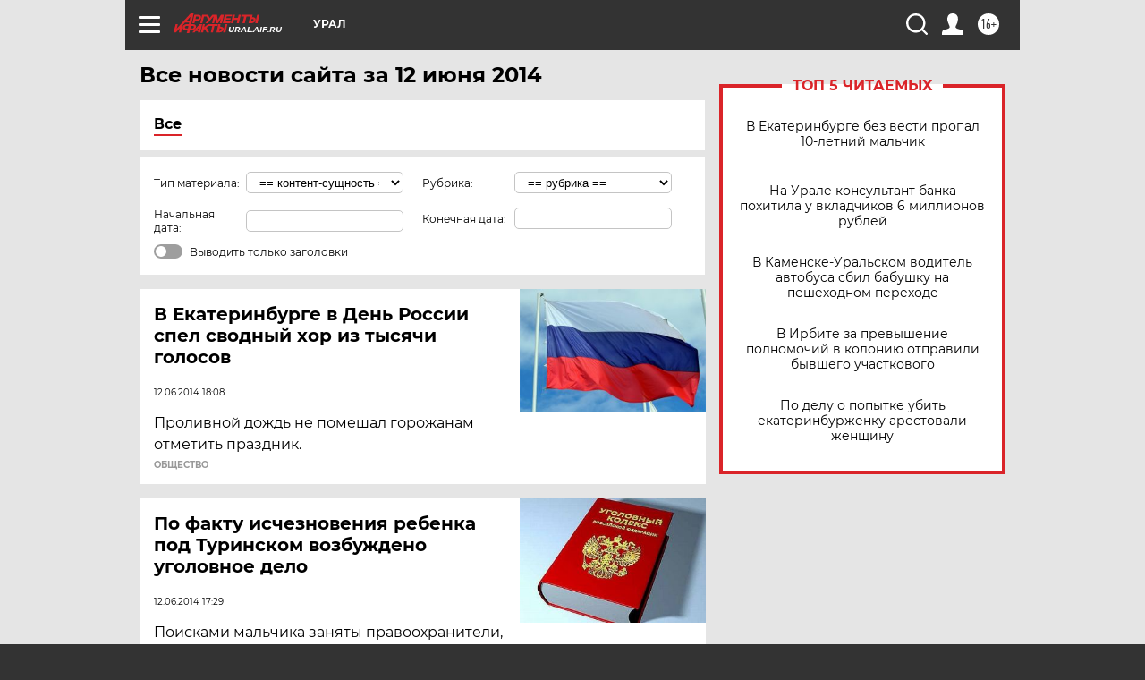

--- FILE ---
content_type: text/html
request_url: https://tns-counter.ru/nc01a**R%3Eundefined*aif_ru/ru/UTF-8/tmsec=aif_ru/354717894***
body_size: -72
content:
2E2176146971B76DX1769060205:2E2176146971B76DX1769060205